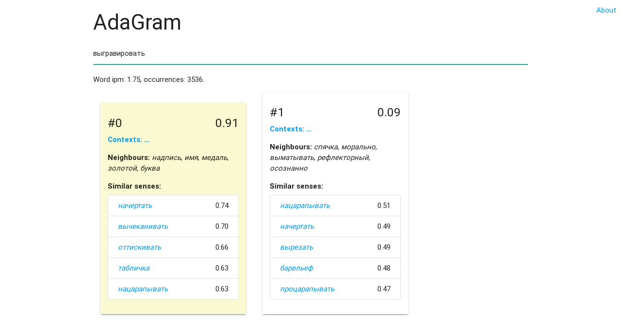

--- FILE ---
content_type: text/html; charset=UTF-8
request_url: http://adagram.ll-cl.org/?word=%D0%B2%D1%8B%D0%B3%D1%80%D0%B0%D0%B2%D0%B8%D1%80%D0%BE%D0%B2%D0%B0%D1%82%D1%8C&highlight=0
body_size: 3126
content:
<!DOCTYPE html>
<html>
<head>
<link href="/static/css/materialicons.css?v=f4a6522836817a877bbae643c67d616d" rel="stylesheet"/>
<link type="text/css" rel="stylesheet" href="/static/css/materialize.min.css?v=afa86d80cdca6b442d574883b5e885f4" media="screen,projection"/>
<link type="text/css" rel="stylesheet" href="/static/css/style.css?v=a2c514ecfb29493cd2be9509cc772af7" media="screen,projection"/>
<meta name="viewport" content="width=device-width, initial-scale=1.0"/>
<title>WSI: выгравировать</title>
</head>
<body>
<div class="container">

<div id="about"><a href="/about">About</a></div>
<h3>AdaGram</h3>
<form action="/" method="get">
<input title="word" placeholder="Type a word and press Enter"
type="text" autofocus="autofocus"
name="word" value="выгравировать"/>
</form>


<div class="word-info">
Word ipm: 1.75, occurrences: 3536.
</div>

<div class="card sense-card highlight">
<h5>#0
<span class="sense-prob">0.91</span>
</h5>

<a class="modal-trigger" href="#contexts-0">
<b>Contexts: &hellip;</b>
</a>
<div id="contexts-0" class="modal">
<div class="modal-content">
<h4>Sense #0 contexts</h4>

<p>
&hellip; слава&quot;. На оборотной стороне звеньев цепи находятся накладки, на которых золотыми буквами <span style="color: red">выгравированы</span> фамилия, имя, отчество каждого президента России и год его вступления в должность. &hellip;
</p>

<p>
&hellip; , что из драгоценной ризы, усыпанной бриллиантами, похищен один большой бриллиант, на котором <span style="color: red">выгравирована</span> буква «А», и два бриллиантовые боковые украшения. Исчезла также бриллиантовая Императорская корона. &hellip;
</p>

<p>
&hellip; , через которое продевается закрепленная петлей красная шелковая лента. На одной стороне медали <span style="color: red">выгравирован</span> логотип Игр, а на другой - символически изображен один из олимпийских видов спорта. &hellip;
</p>

<p>
&hellip; &quot;С&quot;, водруженной на гранитный постамент. На гранитных табличках, стоящих у подножия монумента, <span style="color: red">выгравированы</span> фамилии 32 погибших подводников. В братской могиле захоронено 16 моряков-подводников, десять &hellip;
</p>

<p>
&hellip; дерева ореха. На ножи нанесена символика родного министерства: на левой стороне клинка <span style="color: red">выгравирован</span> знак МВД, на правой — надпись «ОТЕЧЕСТВО ДОБЛЕСТЬ и ЧЕСТЬ». Подарки упакованы в &hellip;
</p>

</div>
<div class="modal-footer">
<a href="#!" class=" modal-action modal-close waves-effect waves-green btn-flat">
Close
</a>
</div>
</div>

<p>
<b>Neighbours:</b>
<em>надпись</em>, <em>имя</em>, <em>медаль</em>, <em>золотой</em>, <em>буква</em>
</p>
<b>Similar senses:</b>
<ul class="collection">

<li class="collection-item">
<a href="/?word=%D0%BD%D0%B0%D1%87%D0%B5%D1%80%D1%82%D0%B0%D1%82%D1%8C&amp;highlight=0"><em>начертать</em></a>
<span class="closeness">0.74</span>
</li>

<li class="collection-item">
<a href="/?word=%D0%B2%D1%8B%D1%87%D0%B5%D0%BA%D0%B0%D0%BD%D0%B8%D0%B2%D0%B0%D1%82%D1%8C&amp;highlight=0"><em>вычеканивать</em></a>
<span class="closeness">0.70</span>
</li>

<li class="collection-item">
<a href="/?word=%D0%BE%D1%82%D1%82%D0%B8%D1%81%D0%BA%D0%B8%D0%B2%D0%B0%D1%82%D1%8C&amp;highlight=0"><em>оттискивать</em></a>
<span class="closeness">0.66</span>
</li>

<li class="collection-item">
<a href="/?word=%D1%82%D0%B0%D0%B1%D0%BB%D0%B8%D1%87%D0%BA%D0%B0&amp;highlight=0"><em>табличка</em></a>
<span class="closeness">0.63</span>
</li>

<li class="collection-item">
<a href="/?word=%D0%BD%D0%B0%D1%86%D0%B0%D1%80%D0%B0%D0%BF%D1%8B%D0%B2%D0%B0%D1%82%D1%8C&amp;highlight=1"><em>нацарапывать</em></a>
<span class="closeness">0.63</span>
</li>

</ul>
</div>


<div class="card sense-card ">
<h5>#1
<span class="sense-prob">0.09</span>
</h5>

<a class="modal-trigger" href="#contexts-1">
<b>Contexts: &hellip;</b>
</a>
<div id="contexts-1" class="modal">
<div class="modal-content">
<h4>Sense #1 contexts</h4>

<p>
&hellip; в себе и довольная своей уверенностью молодежь, и люди средних лет, с <span style="color: red">выгравированными</span> на лице заботами, усталостью и однообразием занятий, и старые люди, ушедшие в &hellip;
</p>

<p>
&hellip; это дал ей, но уберег от счастья. Будто невзначай. Невзирая на пунктуальность, <span style="color: red">выгравированную</span> в ней мамой, Ира надумала опоздать. Она подошла к буфету, взвизгнув несмазанными &hellip;
</p>

<p>
&hellip; губы (вобравшем их) пред тем, как разразиться ураганными воплями, -- все это так <span style="color: red">выгравировало</span> ужасание Льва, что мы предпочитали десять единиц, явно поставленных нам, одному этому &hellip;
</p>

<p>
&hellip; совсем других горизонтов, я нашел в себе все то, что им было <span style="color: red">выгравировано</span> в моем мозгу; он дал возможность почувствовать самый ритм кривой истории физики. &hellip;
</p>

<p>
&hellip; . Это единственный шанс спасти Кириллу жизнь. Помочь Алексею может лишь то, что <span style="color: red">выгравировано</span> у него на теле – зашифрованная карта. - Здесь нет бандитских разборок, история приключенческая &hellip;
</p>

</div>
<div class="modal-footer">
<a href="#!" class=" modal-action modal-close waves-effect waves-green btn-flat">
Close
</a>
</div>
</div>

<p>
<b>Neighbours:</b>
<em>спячка</em>, <em>морально</em>, <em>выматывать</em>, <em>рефлекторный</em>, <em>осознанно</em>
</p>
<b>Similar senses:</b>
<ul class="collection">

<li class="collection-item">
<a href="/?word=%D0%BD%D0%B0%D1%86%D0%B0%D1%80%D0%B0%D0%BF%D1%8B%D0%B2%D0%B0%D1%82%D1%8C&amp;highlight=1"><em>нацарапывать</em></a>
<span class="closeness">0.51</span>
</li>

<li class="collection-item">
<a href="/?word=%D0%BD%D0%B0%D1%87%D0%B5%D1%80%D1%82%D0%B0%D1%82%D1%8C&amp;highlight=0"><em>начертать</em></a>
<span class="closeness">0.49</span>
</li>

<li class="collection-item">
<a href="/?word=%D0%B2%D1%8B%D1%80%D0%B5%D0%B7%D0%B0%D1%82%D1%8C&amp;highlight=1"><em>вырезать</em></a>
<span class="closeness">0.49</span>
</li>

<li class="collection-item">
<a href="/?word=%D0%B1%D0%B0%D1%80%D0%B5%D0%BB%D1%8C%D0%B5%D1%84&amp;highlight=1"><em>барельеф</em></a>
<span class="closeness">0.48</span>
</li>

<li class="collection-item">
<a href="/?word=%D0%BF%D1%80%D0%BE%D1%86%D0%B0%D1%80%D0%B0%D0%BF%D1%8B%D0%B2%D0%B0%D1%82%D1%8C&amp;highlight=0"><em>процарапывать</em></a>
<span class="closeness">0.47</span>
</li>

</ul>
</div>





</div>
<script type="text/javascript" src="/static/js/jquery-2.1.1.min.js?v=e40ec2161fe7993196f23c8a07346306"></script>
<script type="text/javascript" src="/static/js/materialize.min.js?v=8e727a037b7e48a2d87c52e3c69fe307"></script>
<script type="text/javascript" src="/static/js/app.js?v=11a6632ddd473f46f299d918da4a8eee"></script>
</body>
</html>


--- FILE ---
content_type: text/css
request_url: http://adagram.ll-cl.org/static/css/style.css?v=a2c514ecfb29493cd2be9509cc772af7
body_size: 300
content:
.sense-card {
    display: inline-block;
    padding: 1em;
    margin: 1em;
    max-width: 20em;
}

.sense-card.highlight {
    background: lightgoldenrodyellow;
}

.closeness, .sense-prob {
    margin-left: 1em;
    float: right;
}

#about {
    position: absolute;
    right: 10px;
    top: 10px;
}